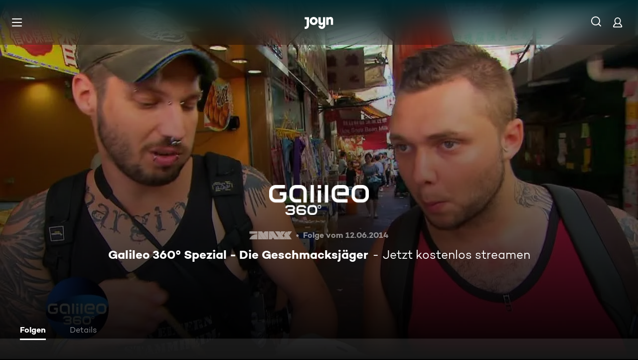

--- FILE ---
content_type: application/javascript; charset=utf-8
request_url: https://www.joyn.de/_next/static/chunks/6083-ebf54b490af3b2ab.js
body_size: 5425
content:
(self.webpackChunk_N_E=self.webpackChunk_N_E||[]).push([[6083],{27822:e=>{e.exports={LaneEndBox:"LaneEndBox_LaneEndBox__dleF4",fadeInKeyframes:"LaneEndBox_fadeInKeyframes__MeFdN",fadeOutKeyframes:"LaneEndBox_fadeOutKeyframes__3YqfU"}},36083:(e,a,n)=>{"use strict";n.d(a,{J:()=>el,b:()=>et});var r=n(80263),t=n(82635),l=n(21480),i=n(11230),o=n.n(i),s=n(53239),d=n(78084),u=n.n(d),c=n(29273);let _=(0,s.createContext)(void 0);_.Provider;let L=()=>(0,s.useContext)(_);var p=n(95340),k=n(64542),h=n(70967),f=n.n(h);let v=e=>{var a,n,t,l;let{children:i,index:d,onVisible:u,cardPositionedMediaQuery:_,expansionStyle:h,hideHover:v,hasEmptyAsset:m}=e,x=!!L()&&!!(null==(n=i.props)||null==(a=n.asset)?void 0:a.id),[C,B]=(0,s.useState)(x),{ssrSafeWindow:S}=(0,k.o)(),[T,b,g]=(0,p.P)({rootMargin:(null==S?void 0:S.matchMedia(c.F6).matches)?"15% 0px 15% 0px":"50% 0px 50% 0px",threshold:[.01,.6],triggerOnce:!1}),M=(null!=(t=null==g?void 0:g.intersectionRatio)?t:0)>=.6,y=(0,s.cloneElement)(i,{laneProps:{expansionStyle:h,index:d,inView:M,isCardMounted:C}}),A=null!=(l=i.key)?l:"lane-card-".concat(d);return(0,s.useEffect)(()=>(u&&u({inView:M,key:A,index:d,entry:g}),!C&&b&&B(!0),()=>{u({inView:!1,key:A,index:d,entry:void 0})}),[g,M,b,d,C,A,u,B]),(0,r.jsx)("div",{ref:T,style:{..._.desktop,..._.mobile||{}},className:o()(f().LanePositionedCard,m?f()["LanePositionedCard--empty-asset"]:null,v?f()["LanePositionedCard--hide-hover"]:null,(null==_?void 0:_.mobile)?f()["LanePositionedCard--mobile"]:null),children:y},A)};var m=n(38920),x=n(76786),C=n(68182),B=n.n(C),S=n(97344),T=n.n(S),b=n(72811),g=n(53994),M=n(2650),y=n(40467),A=n(13354);let N=e=>(0,r.jsx)(A.z,{...e,"data-testid":y.Y.ToggleButtonIconLeft,children:(0,r.jsx)("path",{fillRule:"evenodd",clipRule:"evenodd",d:"M18.739 5.55192C19.087 5.19689 19.087 4.62129 18.739 4.26627C18.3909 3.91124 17.8267 3.91124 17.4786 4.26627L9.75364 12.1463C8.74879 13.1713 8.74879 14.8287 9.75364 15.8537L17.4786 23.7337C17.8267 24.0888 18.3909 24.0888 18.739 23.7337C19.087 23.3787 19.087 22.8031 18.739 22.4481L11.014 14.5681C10.7052 14.2531 10.7052 13.7469 11.014 13.4319L18.739 5.55192Z",fill:"currentColor",stroke:"currentColor"})}),E=e=>(0,r.jsx)(A.z,{...e,"data-testid":y.Y.ToggleButtonIconRight,children:(0,r.jsx)("path",{fillRule:"evenodd",clipRule:"evenodd",d:"M9.26103 22.4481C8.91299 22.8031 8.91299 23.3787 9.26103 23.7337C9.60907 24.0888 10.1733 24.0888 10.5214 23.7337L18.2464 15.8537C19.2512 14.8287 19.2512 13.1713 18.2464 12.1463L10.5214 4.26627C10.1733 3.91124 9.60907 3.91124 9.26103 4.26627C8.91299 4.62129 8.91299 5.19689 9.26103 5.55192L16.986 13.4319C17.2948 13.7469 17.2948 14.2531 16.986 14.5681L9.26103 22.4481Z",fill:"currentColor",stroke:"currentColor"})}),j=e=>{let{position:a,isVisible:n,"aria-label":t,"data-testid":l,onClick:i}=e;return(0,r.jsx)("button",{className:o()(f().LaneArrowButton,f()["LaneArrowButton--".concat(a)],n?f()["LaneArrowButton--visible"]:null),onClick:i,disabled:!n,"aria-label":t,"data-testid":l,children:"left"===a?(0,r.jsx)(N,{size:"m"}):(0,r.jsx)(E,{size:"m"})})};var K=n(72420),O=n.n(K);let w=e=>{let{children:a,invisible:n}=e;return(0,r.jsx)("div",{className:o()(O().LaneGradientBackground,n?O()["LaneGradientBackground--invisible"]:null),children:a})},I=s.forwardRef((e,a)=>{let{children:n,buttonLeftLabel:t,buttonRightLabel:l,isBackButtonVisible:i,isForwardButtonVisible:s,isScrollSnapDisabled:d,hasGradientBackground:u,scrollBehavior:c="smooth",cardPositionedMediaQuery:_,laneHeightKeeper:L,cardSpace:p="s",preserveCardExpansionSpace:k=!0,onClickLeft:h,onClickRight:v}=e;return(0,r.jsxs)("div",{className:o()(f().LaneSliderMarkup,"LaneWrapper",...(0,m.Hs)(f(),p)),style:(0,m.dX)(p),children:[(0,r.jsx)("div",{className:f().LaneSlider__HeightKeeperLane,children:u?(0,r.jsx)(w,{invisible:!0,children:(0,r.jsx)("div",{style:{..._.desktop,..._.mobile||{}},className:o()(f().LaneSlider__HeightKeeperCard,{[f()["LaneSlider__HeightKeeperCard--mobile"]]:null==_?void 0:_.mobile}),children:L})}):(0,r.jsx)("div",{style:{..._.desktop,..._.mobile||{}},className:o()(f().LaneSlider__HeightKeeperCard,{[f()["LaneSlider__HeightKeeperCard--mobile"]]:null==_?void 0:_.mobile}),children:L})}),(0,r.jsx)(j,{position:"left","data-testid":y.Y.LaneLeftArrow,onClick:h,isVisible:i,disabled:!i,"aria-label":t}),(0,r.jsx)("div",{ref:a,style:{"--lane-slider-button-scroll-behaviour":c},className:o()(f().LaneCardsContainer,{[f()["LaneCardsContainer--scroll-snap-disabled"]]:d,[f()["LaneCardsContainer--preserve-card-expansion-space"]]:k},"LaneCardsContainer"),children:u?(0,r.jsx)(w,{children:n}):n}),(0,r.jsx)(j,{position:"right","data-testid":y.Y.LaneRightArrow,onClick:v,disabled:!s,isVisible:s,"aria-label":l})]})});I.displayName="LaneMarkup";let R=s.memo(I);var P=n(89585);let H=e=>{(0,s.useEffect)(()=>{requestAnimationFrame(()=>{if(e.current&&"function"==typeof e.current.scrollBy){var a;null==(a=e.current)||a.scrollBy(0,0)}})},[e])},D=(e,a)=>{let n=(0,s.useRef)(a);(0,s.useEffect)(()=>{var r;let t,l=null==a?void 0:a[0],i=null==(r=n.current)?void 0:r[0];return l&&l.key!==(null==i?void 0:i.key)&&(t=setTimeout(()=>{e()},100)),n.current=a,()=>{t&&clearTimeout(t)}},[a,e])},G=(e,a,n,r)=>{let t=a.length-1;if(!T()(e)){var l,i,o;n(!((null==(l=a[0])?void 0:l.key)?e.has(null==(i=a[0])?void 0:i.key):void 0));let s=null==(o=a[t])?void 0:o.key;r(!(s?e.has(s):void 0))}},F=(e,a)=>{let n=e=>null!==e.key&&a.has(e.key);return B()(e,e=>n(e)?[e.key]:[])},Y=(e,a,n)=>{e&&!n.has(a.key)?n.set(a.key,a.index):!e&&n.has(a.key)&&n.delete(a.key)},U=e=>{let{buttonLeftLabel:a,buttonRightLabel:n,children:t,laneType:l=M.z.STANDARD,hideHover:i,hasEmptyAsset:o,onTrackingUpdateRef:d,laneExternalRef:u,hasGradientBackground:_,scrollBehavior:L,laneHeightKeeper:p,season:h,cardSpace:f,preserveCardExpansionSpace:C,dependencyKeys:B}=e,S=P.tz[l],T=(0,m.R7)(S,c.Rp),y=(0,s.useRef)(null),[A,N]=(0,b.Wx)({rootMargin:"50px 0px 50px",threshold:.6}),E=(0,s.useRef)(!1),j=(0,s.useRef)(new Map),[K,O]=(0,s.useState)(new Map),w=(0,s.useRef)(),I=(0,s.useRef)(),[U,z]=(0,s.useState)(!1),[V,Q]=(0,s.useState)(!1),[W]=(0,x.Q)("isScrollSnapDisabled",!1),{ssrSafeWindow:X}=(0,k.o)(),Z=(0,s.useRef)(0);(0,s.useEffect)(()=>{X&&(Z.current=X.innerWidth)},[X]);let q=(0,s.useCallback)(e=>{y.current&&!E.current&&(E.current=!0,y.current.scrollBy({left:e,top:0,behavior:"smooth"}),setTimeout(()=>{E.current=!1},500))},[]),J=()=>q(-Z.current);H(y),D(J,t),(0,s.useEffect)(()=>{let e=y.current,a=()=>{null!==I.current&&clearTimeout(I.current),I.current=setTimeout(()=>{var e;let a=Array.from(j.current.values());null==d||null==(e=d.current)||e.call(d,a),O(new Map(j.current))},300)};return null==e||e.addEventListener("scroll",a),()=>{clearTimeout(I.current),null==e||e.removeEventListener("scroll",a)}},[d]),(0,s.useEffect)(()=>{let e;return N?(null!==w.current&&clearTimeout(w.current),w.current=setTimeout(()=>{var e;let a=Array.from(j.current.values());null==d||null==(e=d.current)||e.call(d,a)},2e3),e=setTimeout(()=>{O(new Map(j.current))},200)):clearTimeout(w.current),()=>{clearTimeout(e),clearTimeout(w.current)}},[N,d,h]);let $=(0,s.useCallback)(e=>{u&&u(e),y.current=e,A(e)},[A,u]),ee=F(t,K),ea=(0,s.useCallback)(e=>{var a;let{inView:n,entry:r,...l}=e;(null==r||null==(a=r.boundingClientRect)?void 0:a.width)&&(Z.current=r.boundingClientRect.width*j.current.size),Y(n,l,j.current),G(j.current,t,z,Q)},[t]);return(0,s.useEffect)(()=>{(0,g.z2)(B)&&B.length&&y.current&&y.current.scrollLeft>0&&y.current.scrollTo({left:0,behavior:"auto"})},[B]),(0,r.jsx)(R,{buttonLeftLabel:null!=a?a:"",buttonRightLabel:null!=n?n:"",onClickLeft:J,onClickRight:()=>q(Z.current),isBackButtonVisible:U,isForwardButtonVisible:V,ref:$,isScrollSnapDisabled:W,hasGradientBackground:_,scrollBehavior:L,cardPositionedMediaQuery:T,laneHeightKeeper:p,cardSpace:f,preserveCardExpansionSpace:C,laneType:l,children:null==t?void 0:t.map((e,a)=>{var n;let t=null!=(n=e.key)?n:"lane-card-".concat(a);return(0,r.jsx)(v,{index:a,hideHover:0===a&&i,hasEmptyAsset:!!(1===a&&o),cardPositionedMediaQuery:T,expansionStyle:"Standard"===l||"Featured"===l?(0,m.zz)(t,ee):void 0,onVisible:ea,children:e},t)})})};var z=n(35356),V=n(89754),Q=n(56016),W=n(97897),X=n.n(W);let Z=e=>{let{children:a,onClick:n,targetUrl:t,testId:l,laneId:i}=e,o=(0,s.useId)();return(0,r.jsx)("a",{id:o,className:X().LaneSkipLinkMarkup,href:null!=t?t:"#".concat(o),"data-testid":l,onClick:n,tabIndex:0,"aria-describedby":i,children:a})},q=e=>{let{children:a,targetElementRef:n,targetUrl:t,testId:l,laneId:i}=e;return(0,r.jsx)(Z,{targetUrl:t,testId:null!=l?l:y.Y.LaneSkipLink,onClick:e=>{t||e.preventDefault(),(null==n?void 0:n.current)&&n.current.focus()},laneId:i,children:a})};var J=n(63580),$=n.n(J);let ee=e=>{let{titleIcon:a,title:n,showAll:i,fontVariant:s,laneId:d,laneEndRef:u}=e,c=(0,r.jsxs)(r.Fragment,{children:[(0,r.jsx)(l.o,{variant:"CAMPTON_BOLD_17_120",children:null==i?void 0:i.targetLinkTitle}),(0,r.jsx)(E,{className:$().LaneTopBar__ShowAllIcon})]});return(0,r.jsxs)("div",{className:o()($().LaneTopBar,(null==a?void 0:a.icon)?$()["LaneTopBar--with-standard-icon"]:null),children:[n&&(0,r.jsxs)(r.Fragment,{children:[((null==a?void 0:a.icon)||(null==a?void 0:a.src))&&(0,r.jsx)("div",{className:o()($().LaneTopBar__IconContainer,a.icon?$()["LaneTopBar__IconContainer--standard-icon"]:null),children:(null==a?void 0:a.icon)||(0,r.jsx)(Q.V,{className:$().LaneTopBar__Icon,src:a.src})}),(0,r.jsx)(l.o,{"data-testid":y.Y.LaneTitle,className:$().LaneTopBar__Title,variant:null!=s?s:{xxxs:"CAMPTON_BOOK_18_120",xs:"CAMPTON_BOOK_20_120",l:"CAMPTON_BOOK_22_120"},as:"h2",id:d,children:n})]}),(0,r.jsx)(q,{targetElementRef:u,laneId:d,children:(0,r.jsx)(l.o,{variant:"CAMPTON_BOOK_14_120",children:(0,t.Y)("SKIP_TO_END_OF_LANE_ANNOUNCEMENT")})}),(null==i?void 0:i.hasShowAll)&&(0,r.jsxs)(r.Fragment,{children:[i.targetLinkUrl&&(0,r.jsx)(z.N,{href:i.targetLinkUrl||"",className:$().LaneTopBar__ShowAllLink,"data-testid":y.Y.AllButton,onClick:i.trackShowAllClick,"aria-describedby":d,children:c}),i.onClick&&!i.targetLinkUrl&&(0,r.jsx)(V.$,{variant:"transparent",onClick:()=>{var e,a;null==(e=i.trackShowAllClick)||e.call(i),null==(a=i.onClick)||a.call(i)},className:o()($().LaneTopBar__ShowAllLink,$().LaneTopBar__ShowAllButton),"data-testid":y.Y.AllButton,children:(0,r.jsx)("div",{className:$().LaneTopBar__ShowAllButtonContent,children:c})})]})]})};var ea=n(27822),en=n.n(ea);let er=e=>{let{children:a,laneEndRef:n,testId:t,laneId:l}=e;return(0,r.jsx)("span",{className:en().LaneEndBox,"data-testid":null!=t?t:y.Y.LaneEndBox,tabIndex:-1,ref:n,"aria-describedby":l,children:a})},et=20,el=(0,s.forwardRef)((e,a)=>{let{className:n,title:i,showAll:d,titleIcon:c,titleFontVariant:_,renderTopBar:L=!0,spacing:p,laneHeightKeeper:k,onTrackingUpdateRef:h,laneType:f,anchorId:v,upsellingCard:m,laneRef:x,"data-testid":C,children:B,hasGradientBackground:S,scrollBehavior:T,season:b,cardSpace:g,preserveCardExpansionSpace:M,dependencyKeys:y}=e,A=(0,s.useRef)(null),N=(0,s.useId)();return(0,r.jsxs)("section",{className:o()(u().Lane,"LaneWrapper",n,p?u()["Lane--spacing-".concat(p)]:null),...v?{id:v}:{},"data-testid":C,style:{"--lane-topbar-bottom-space-base":(null==m?void 0:m.hasExtraInfo)?"var(--global-ui-space-7)":void 0},ref:a,"aria-label":i,children:[L?(0,r.jsx)(ee,{titleIcon:c,title:i,showAll:d,fontVariant:_,laneId:N,laneEndRef:A}):(0,r.jsx)(q,{targetElementRef:A,laneId:N,children:(0,r.jsx)(l.o,{variant:"CAMPTON_BOOK_14_120",children:(0,t.Y)("SKIP_TO_END_OF_LANE_ANNOUNCEMENT")})}),(0,r.jsx)(U,{buttonLeftLabel:i?(0,t.Y)("LANE_ARROW_LEFT",{LANE_TITLE:i}):(0,t.Y)("LANE_ARROW_LEFT_DEFAULT"),buttonRightLabel:i?(0,t.Y)("LANE_ARROW_RIGHT",{LANE_TITLE:i}):(0,t.Y)("LANE_ARROW_RIGHT_DEFAULT"),laneExternalRef:x,laneType:f,onTrackingUpdateRef:h,hideHover:null==m?void 0:m.hasExtraInfo,hasEmptyAsset:null==m?void 0:m.hasEmptyAsset,hasGradientBackground:S,scrollBehavior:T,laneHeightKeeper:k,season:b,cardSpace:g,preserveCardExpansionSpace:M,dependencyKeys:y,children:B}),(0,r.jsx)(er,{laneEndRef:A,laneId:N,children:(0,r.jsx)(l.o,{variant:"CAMPTON_BOOK_14_120",children:(0,t.Y)("END_OF_LANE_ANNOUNCEMENT")})})]})});el.displayName="Lane"},38920:(e,a,n)=>{"use strict";n.d(a,{Hs:()=>_,Mc:()=>d,R7:()=>o,a8:()=>i,dX:()=>c,zz:()=>s});var r=n(53994);n(53239);var t=n(2650);let l=e=>100/e/1,i=e=>"".concat(e/16,"rem"),o=(e,a)=>{let n=e.Desktop,r=e.Mobile;return Object.keys(a).reduce((e,a)=>(e.desktop["--lane-positioned-card-desktop-".concat(a)]="".concat(l(n[a].cards),"%"),r&&(e.mobile||(e.mobile={}),e.mobile["--lane-positioned-card-mobile-".concat(a)]="".concat(l(r[a].cards),"%")),e),{desktop:{}})};function s(e,a){let n=a.length-1;return a[0]===e?t.D.Right:a[n]===e?t.D.Left:t.D.Middle}let d=e=>{if(!e)return{filteredAssets:null,areAssetsEmpty:!1,areAssetsLoaded:!1};let a=null==e?void 0:e.filter(r.UH);return{filteredAssets:a,areAssetsEmpty:(null==a?void 0:a.length)===0,areAssetsLoaded:!0}},u={s:"var(--global-ui-space-3)",m:"var(--global-ui-space-8)",l:"var(--global-ui-space-12)",creators:"var(--global-ui-space-4)"},c=function(){let e=arguments.length>0&&void 0!==arguments[0]?arguments[0]:"s";return"string"==typeof e?{"--lane-card-space-default":u[e]}:Object.entries(e).reduce((e,a)=>{let[n,r]=a;return{...e,["--lane-card-space-".concat(n)]:u[r]}},{})},_=(e,a)=>void 0===a||"string"==typeof a?[]:Object.keys(a).map(a=>e["LaneSliderMarkup--".concat(a)])},53917:(e,a,n)=>{var r=n(20564),t=n(89527);e.exports=function(e,a){var n=-1,l=t(e)?Array(e.length):[];return r(e,function(e,r,t){l[++n]=a(e,r,t)}),l}},63580:e=>{e.exports={LaneTopBar:"LaneTopBar_LaneTopBar__CBdAN","LaneTopBar--with-standard-icon":"LaneTopBar_LaneTopBar--with-standard-icon__sTr1d",LaneTopBar__IconContainer:"LaneTopBar_LaneTopBar__IconContainer__zrhRO","LaneTopBar__IconContainer--standard-icon":"LaneTopBar_LaneTopBar__IconContainer--standard-icon__SrXnq",LaneTopBar__Icon:"LaneTopBar_LaneTopBar__Icon__kBUJK",LaneTopBar__Title:"LaneTopBar_LaneTopBar__Title__hBspP",LaneTopBar__ShowAllLink:"LaneTopBar_LaneTopBar__ShowAllLink__fIJnK",LaneTopBar__ShowAllIcon:"LaneTopBar_LaneTopBar__ShowAllIcon__h7SN6",LaneTopBar__ShowAllButton:"LaneTopBar_LaneTopBar__ShowAllButton__zQe6b",LaneTopBar__ShowAllButtonContent:"LaneTopBar_LaneTopBar__ShowAllButtonContent__Bcwgc",fadeInKeyframes:"LaneTopBar_fadeInKeyframes__pAjy6",fadeOutKeyframes:"LaneTopBar_fadeOutKeyframes__ZmaPO"}},68182:(e,a,n)=>{var r=n(40293),t=n(76803);e.exports=function(e,a){return r(t(e,a),1)}},70967:e=>{e.exports={LaneSliderMarkup:"LaneSliderMarkup_LaneSliderMarkup__O6MhL","LaneSliderMarkup--xxxs":"LaneSliderMarkup_LaneSliderMarkup--xxxs__XEjmX","LaneSliderMarkup--xxs":"LaneSliderMarkup_LaneSliderMarkup--xxs__CCnK4","LaneSliderMarkup--xs":"LaneSliderMarkup_LaneSliderMarkup--xs__KuDgS","LaneSliderMarkup--s":"LaneSliderMarkup_LaneSliderMarkup--s__Uvrii","LaneSliderMarkup--m":"LaneSliderMarkup_LaneSliderMarkup--m__GOnbh","LaneSliderMarkup--l":"LaneSliderMarkup_LaneSliderMarkup--l__HQGiB","LaneSliderMarkup--xl":"LaneSliderMarkup_LaneSliderMarkup--xl__HoH5G","LaneSliderMarkup--xxl":"LaneSliderMarkup_LaneSliderMarkup--xxl__qppwZ",LaneArrowButton:"LaneSliderMarkup_LaneArrowButton__N6WK_","LaneArrowButton--visible":"LaneSliderMarkup_LaneArrowButton--visible__n2DjD","LaneArrowButton--left":"LaneSliderMarkup_LaneArrowButton--left__1hXzZ","LaneArrowButton--right":"LaneSliderMarkup_LaneArrowButton--right__V5XXg",LaneCardsContainer:"LaneSliderMarkup_LaneCardsContainer__fj1vZ","LaneCardsContainer--preserve-card-expansion-space":"LaneSliderMarkup_LaneCardsContainer--preserve-card-expansion-space__nETQt","LaneCardsContainer--scroll-snap-disabled":"LaneSliderMarkup_LaneCardsContainer--scroll-snap-disabled__ihg2M",LanePositionedCard:"LaneSliderMarkup_LanePositionedCard__Ohgnc","LanePositionedCard--empty-asset":"LaneSliderMarkup_LanePositionedCard--empty-asset__oaI4M","LanePositionedCard--hide-hover":"LaneSliderMarkup_LanePositionedCard--hide-hover__DrvNw","LanePositionedCard--mobile":"LaneSliderMarkup_LanePositionedCard--mobile__piV0_",LaneSlider__HeightKeeperLane:"LaneSliderMarkup_LaneSlider__HeightKeeperLane__ufXLj",LaneSlider__HeightKeeperCard:"LaneSliderMarkup_LaneSlider__HeightKeeperCard__3caK6","LaneSlider__HeightKeeperCard--mobile":"LaneSliderMarkup_LaneSlider__HeightKeeperCard--mobile__p7_Gv",fadeInKeyframes:"LaneSliderMarkup_fadeInKeyframes__jfAQh",fadeOutKeyframes:"LaneSliderMarkup_fadeOutKeyframes__FKCRQ"}},72420:e=>{e.exports={LaneGradientBackground:"LaneGradientBackground_LaneGradientBackground__KwCEZ","LaneGradientBackground--invisible":"LaneGradientBackground_LaneGradientBackground--invisible__iUvC3",fadeInKeyframes:"LaneGradientBackground_fadeInKeyframes__UvR2G",fadeOutKeyframes:"LaneGradientBackground_fadeOutKeyframes__40qlr"}},76803:(e,a,n)=>{var r=n(71057),t=n(85892),l=n(53917),i=n(33312);e.exports=function(e,a){return(i(e)?r:l)(e,t(a,3))}},78084:e=>{e.exports={Lane:"Lane_Lane__RtaQA","Lane--spacing-none":"Lane_Lane--spacing-none___ekkj","Lane--spacing-top":"Lane_Lane--spacing-top__bQ9F1","Lane--spacing-bottom":"Lane_Lane--spacing-bottom__eIdoX",fadeInKeyframes:"Lane_fadeInKeyframes__MS2Jg",fadeOutKeyframes:"Lane_fadeOutKeyframes__LQQt1"}},95340:(e,a,n)=>{"use strict";n.d(a,{P:()=>i});var r=n(31350),t=n(72811);let l=()=>(0,r.A)(),i=function(){let e=arguments.length>0&&void 0!==arguments[0]?arguments[0]:{};return(0,t.Wx)({...e,skip:l(),initialInView:l()})}},97897:e=>{e.exports={LaneSkipLinkMarkup:"LaneSkipLinkMarkup_LaneSkipLinkMarkup__vuqag",fadeInKeyframes:"LaneSkipLinkMarkup_fadeInKeyframes__kryoS",fadeOutKeyframes:"LaneSkipLinkMarkup_fadeOutKeyframes__aWbNO"}}}]);
